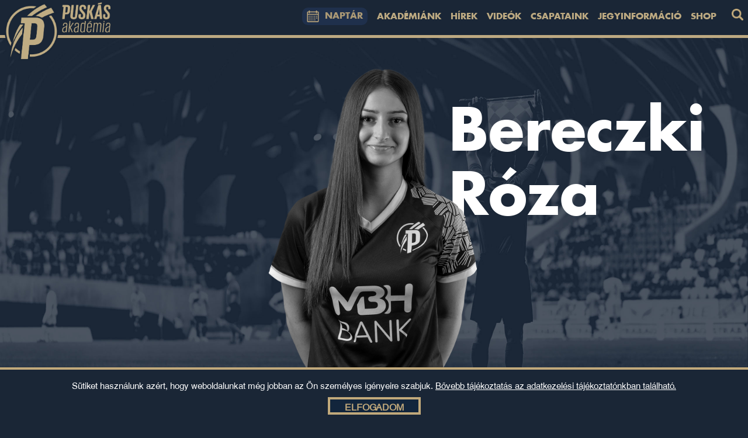

--- FILE ---
content_type: text/html; charset=utf-8
request_url: https://puskasakademia.hu/?20=20&q=player/1428
body_size: 8805
content:
<!--DOCTYPE html PUBLIC "-//W3C//DTD XHTML 1.0 Transitional//EN" "http://www.w3.org/TR/xhtml1/DTD/xhtml1-transitional.dtd">
<html xmlns="http://www.w3.org/1999/xhtml" xml:lang="hu" lang="hu">
<head-->
<!DOCTYPE html>
<html lang="hu">
<head>
	<meta http-equiv="Content-Type" content="text/html; charset=UTF-8" />
	<title>Bereczki  Róza | Puskás Akadémia</title>
	<meta name="title" content="Bereczki  Róza | Puskás Akadémia" />
    <meta content="Bereczki  Róza | Puskás Akadémia" property="og:title">
    <meta content="/images/players/1428.png" property="og:image">
	<meta http-equiv="Content-Language" content="hu" />
	<meta name="verify-v1" content="So1a81xKVjE41xgh+xQyNeeQ9YpVgetthXUanKx5LQI=" >
	<meta name="Description" content="Puskás Akadémia FC hivatalos oldala. Hírek, videók , fotók és még több érdekesség a klubról a weboldalon.">
	<META HTTP-EQUIV="CACHE-CONTROL" CONTENT="NO-CACHE">
	<meta http-equiv="Pragma" content="no-cache" />
	<meta http-equiv="Expires" content="0" />
    <meta name="viewport" content="width=device-width, initial-scale=1">
	<link rel="apple-touch-icon" sizes="180x180" href="/apple-touch-icon.png">
	<link rel="icon" type="image/png" sizes="32x32" href="/favicon-32x32.png">
	<link rel="icon" type="image/png" sizes="16x16" href="/favicon-16x16.png">
	<link rel="manifest" href="/site.webmanifest">
	<meta name="msapplication-TileColor" content="#bca981">
	<meta name="theme-color" content="#1a2636">
    
    	
    
	
	<script type="text/javascript" src="/2020_css/header.min.js?ver=2"></script>
    <script type="text/javascript" src="/2020_css/header.js?ver=2"></script>
	
    
	
	

    





  


    


	
	<style type="text/css">
	#defaultCountdown { width: 198px; height: 45px; padding-top:5px; }
	#defaultCountdown_big { width: 100%; height: 84px; }
	#defaultCountdown_big .countdown-amount {font-size:500%; font-weight:bold;}
	#defaultCountdown_front { width: 578px; height: 84px; }
	#defaultCountdown_front .countdown-amount {font-size:450%; font-weight:bold;}
	</style>

	
        




<link href="/2020_css/mix.min.css?ver=1" rel="stylesheet" type="text/css" />
<link href="/2020_css/style_2023.css?ver=99" rel="stylesheet" type="text/css" />

<link rel="stylesheet" type="text/css" media="screen and (max-device-width: 992px)" href="/2020_css/2020_tablet.css?ver=1" />
<link rel="stylesheet" type="text/css" media="screen and (max-device-width: 576px)" href="/2020_css/2020_mobile.css?ver=1" />
<!-- Facebook Pixel Code -->
<script>
		!function(f,b,e,v,n,t,s)
		{if(f.fbq)return;n=f.fbq=function(){n.callMethod?
		n.callMethod.apply(n,arguments):n.queue.push(arguments)};
		if(!f._fbq)f._fbq=n;n.push=n;n.loaded=!0;n.version='2.0';
		n.queue=[];t=b.createElement(e);t.async=!0;
		t.src=v;s=b.getElementsByTagName(e)[0];
		s.parentNode.insertBefore(t,s)}(window,document,'script',
		'https://connect.facebook.net/en_US/fbevents.js');
		fbq('init', '1266036090759238'); 
		fbq('track', 'PageView');
</script>
<noscript><img height="1" width="1" src="https://www.facebook.com/tr?id=1266036090759238&ev=PageView&noscript=1"/></noscript>
<!-- End Facebook Pixel Code -->  
 

        
 <!-- in application OFF, HIDE -->
<script src="https://cdn.onesignal.com/sdks/web/v16/OneSignalSDK.page.js" defer></script>
<script>
  window.OneSignalDeferred = window.OneSignalDeferred || [];
  OneSignalDeferred.push(function(OneSignal) {
    OneSignal.init({
      appId: "f8d7e96d-7a5d-4b80-88ce-8bb1622c0a82",
    });
  });
</script>
		
	</head>

<body >

<!-- Google tag (gtag.js) -->
<script async src="https://www.googletagmanager.com/gtag/js?id=G-YSW0KXHMPT"></script>
<script>
  window.dataLayer = window.dataLayer || [];
  function gtag(){dataLayer.push(arguments);}
  gtag('js', new Date());

  gtag('config', 'G-YSW0KXHMPT');
</script>
<!-- Google tag (gtag.js) -->
<script async src="https://www.googletagmanager.com/gtag/js?id=AW-11302937582"></script>
<script>
  window.dataLayer = window.dataLayer || [];
  function gtag(){dataLayer.push(arguments);}
  gtag('js', new Date());
  gtag('config', 'AW-11302937582');
</script>

<!-- POPUP -->
<!--div id="id02" class="w3-modal" style="padding-top: 100px;display: block;" >
  	<div class="w3-modal-content bg-trans">
	    <div class="w3-container text-center">
	    	<a href="/?q=news/12783" ><img src="/images/logo/Szezonnyito-popup.jpg" class="cursor" style="width: 500px;max-width: 100%;" /></a>
	    	<img src="/images/logo/play-white-2.png" class="cursor play-szezonnyito" onclick="play_szezonnyito_promo()">
	    	<img src="/images/logo/pause-white-2.png" class="cursor pause-szezonnyito" onclick="play_szezonnyito_promo()">
	    	<img src="/images/logo/x-white.png" class="cursor szezonnyito-x" onclick="szezonnyito_close()">
	    	<audio id="szezonnyito_audio" autoplay loop><source src="/images/audio/Puskas-Akademia-Vitoria-220719-Uristen3.mp3" type="audio/mp3"></audio>
	    </div>
   	</div>
</div>

<div id="id02" class="w3-modal" style="display: block;" onclick="document.getElementById('id02').style.display='none'">
  	<div class="w3-modal-content bg-trans">
	    <div class="w3-container text-center">
	    	<a href="/webshop"><img src="/images/mezakcio-2025-02/Galamelegito-hirdetes-FHD.jpg" class="cursor psk-popup-img" style="max-height: 90vh;max-width: 100%;padding-top: 60px;" /></a>
	    </div>
   	</div>
</div-->
<!-- POPUP VÉGE -->
<!-- BEST FM start -->
<!--div id="balalso-icon" onclick="play_promo()">
	<img src="/images/logo/play_icon_white.png" class="promo-play-icon" style="width: 30px !important;" alt="Promo play icon" />
	<img src="/images/logo/microphone_white.png" class="promo-microphone" style="width: 30px !important;" alt="Promo microphone icon" />
	<img src="/images/logo/mute_white.png" class="promo-microphone-muted" style="width: 30px !important;" alt="Promo microphone-muted icon" />
	<img src="/images/logo/best_fm_logo.png" alt="BEST-FM logó" style="height: 36px !important" />
	<audio id="promo_audio" src="/images/audio/BFM_Puskak_Szuzuki_Kupa_Fo-PROMO-KITELEPULES.mp3"></audio>
	<span>kitelepülés</span>
</div-->
<!-- quickhref start -->
<div id="quickhref">
	<img src="/images/design2020/megafon.png" alt="megafon" />
	<span class="pr-40">Ne maradj le semmiről! </span>
    <span class="lebego-cim"><a href="/?q=archive/0">HÍREK</a></span>
    <span class="lebego-cim"><a href="/?q=news/17634">SZURKOLÓI INFORMÁCIÓK</a></span>
    <span><a href="/webshop">SHOP</a></span>
</div>
<!-- quickhref vége -->
<!-- mobil menu -->
<!-- Sidebar/menu -->
<div id="nav-kereso" class="overlay">
  <a href="javascript:void(0)" class="closebtn t-40 r-20" onclick="closeNav('nav-kereso')">&times;</a>
  <div class="overlay-content">
    <h2>KERESŐ</h2>
    <hr>

      <form method="post" action="/?q=advincedsearch">
            <input type="text" name="asearch" value="" class="kereso-input">
            <input type="image" onclick="this.form.keyword.focus();" src="/images/design2020/nagyito.png" class="button kereso_gomb" value="Keresés" alt="keresés icon">
    </form>

  </div>
</div>
<!-- --->
<nav class="mobile-container" id="mobile-menu" style="overflow: initial;">
  <div class="mobil-container pc-menus">
      <a href="/"><img alt="Puskás Akadémia logó" class="text_logo_mobil_bal pc-menu-logo" src="/images/design2023/pfla-kek-fent.png"></a>
      <!--a href="/?q=psk/nyitolap/hun" rel="canonical"><img alt="PSK logó" class="text_logo_mobil_bal pc-menu-logo" src="/images/design2021/PSK/psk_42.jpg"></a-->
            <img alt="mobil menu" class="text_logo_mobil_jobb" src="/images/design2020/mobil_menu.png" onclick="myFunction_mobilmenu()">
      <img alt="naptár" class="text_logo_mobil_jobb"  onclick="openNavRight()" src="/images/design2020/naptar.png" >
      <img alt="nagyító" class="text_logo_mobil_jobb kereso_mobil" onclick="openNav('nav-kereso')" src="/images/design2020/nagyito.png" >
      <!--a style="position: relative;"  href="/meccsplakat" class="text_logo_mobil_jobb" ><img src="/meccsplakat/szavazz_plecsni.png" alt="Játssz és nyerj!" title="Játssz és nyerj!" style="    width: 60px !important;
    height: 60px !important;
    max-height: 60px !important;
    max-width: 60px !important;
    position: absolute;
    left: -50px;
    top: -9px;
    transform: rotate(-20deg);"></a-->
  </div> 
  <div class="w3-bar-block mobilmenu-block pc-menu-text" id="mobilmenu-block" style="z-index: -1;position: absolute;width: 100vw;height:100vh">      
    <ul class="mobil-menu-ul">
            <li class="mobil-menu-li" onclick="openMobilNav('mobilnav-akademiank')">AKADÉMIÁNK<span class="float-right-mobil-li"></span></li>
      <li class="mobil-menu-li" onclick="openMobilNav('mobilnav-hirek')">HÍREK<span class="float-right-mobil-li"></span></li>
      <li class="mobil-menu-li" onclick="openMobilNav('mobilnav-videok')">VIDEÓK<span class="float-right-mobil-li"></span></li>
      <li class="mobil-menu-li" onclick="openMobilNav('mobilnav-csapataink')">CSAPATAINK<span class="float-right-mobil-li"></span></li>
      <li class="mobil-menu-li" onclick="openMobilNav('mobilnav-jegyinformacio')">JEGYINFORMÁCIÓ<span class="float-right-mobil-li"></span></li>
      <li class="mobil-menu-li"><a href="/webshop">SHOP</a></li>
    </ul>
  </div>
  <div class="w3-bar-block nav-mobil-max nav-tab-menu" id="mobilnav-akademiank">      
    <ul class="mobil-menu-ul scroll-list">
      <li class="mobil-menu-li text-center" onclick="closeMobilNav('mobilnav-akademiank')"><span class="float-left-mobil-li"></span>AKADÉMIÁNK</li>
      <a class="text-decoration-none" href="/?q=static/founderswelcome" rel="canonical"><li class="mobil-menu-li">KÖSZÖNTŐ</li></a>
      <a class="text-decoration-none" href="/?q=static/stab" rel="canonical"><li class="mobil-menu-li">STÁB</li></a>
      <a class="text-decoration-none" href="/?q=static/pancho_arena" rel="canonical"><li class="mobil-menu-li">PANCHO ARÉNA</li></a>
      <a class="text-decoration-none" href="/?q=static/sport-es-konferencia-kozpont" rel="canonical"><li class="mobil-menu-li">PASK</li></a>
      <a class="text-decoration-none" href="http://letenyeyiskola.hu/" rel="noreferrer" target="_blank"><li class="mobil-menu-li">ISKOLA</li></a>
      <a class="text-decoration-none" href="/?q=static/kollegium" rel="canonical"><li class="mobil-menu-li">KOLLÉGIUM</li></a>
      <a class="text-decoration-none" href="/?q=psk/koszonto" rel="canonical"><li class="mobil-menu-li">PSK</li></a>
      <a class="text-decoration-none" href="/?q=docs" rel="canonical"><li class="mobil-menu-li">KIADVÁNYOK</li></a>
      <a class="text-decoration-none" href="/?q=static/letoltheto-dokumentumok" rel="canonical"><li class="mobil-menu-li">DOKUMENTUMOK</li></a>
      <a class="text-decoration-none" href="/?q=static/supporters" rel="canonical"><li class="mobil-menu-li">TÁMOGATÓK</li></a>
      <a class="text-decoration-none" href="/?q=alumni/view" rel="canonical"><li class="mobil-menu-li">ÖREGDIÁK KÖZPONT</li></a>
       
        <a class="text-decoration-none" href="https://www.puskasintezet.hu/2020/index.php" rel="noreferrer" target="_blank"><li class="mobil-menu-li">PUSKÁS INTÉZET</li></a>
            <a class="text-decoration-none" href="/?q=static/realtanoda" rel="canonical"><li class="mobil-menu-li">REALTANODA</li></a>
      <a class="text-decoration-none" href="/?q=pszichologus/login" rel="canonical"><li class="mobil-menu-li">MENTÁLTÉR</li></a>
    </ul>
  </div>
  <div class="w3-bar-block nav-mobil-max nav-tab-menu" id="mobilnav-hirek">      
    <ul class="mobil-menu-ul scroll-list">
      <li class="mobil-menu-li text-center" onclick="closeMobilNav('mobilnav-hirek')"><span class="float-left-mobil-li"></span>HÍREK</li>
      <a class="text-decoration-none" href="/?q=archive/0/nb1" rel="canonical"><li class="mobil-menu-li">NB I</li></a>
      <a class="text-decoration-none" href="/?q=archive/0/nb3" rel="canonical"><li class="mobil-menu-li">NB III</li></a>
      <a class="text-decoration-none" href="/?q=archive/0/utanpotlas" rel="canonical"><li class="mobil-menu-li">AKADÉMIAI CSAPATOK</li></a>
      <a class="text-decoration-none" href="/?q=archive/0/noi_futball" rel="canonical"><li class="mobil-menu-li">NŐI FUTBALL</li></a>
      <a class="text-decoration-none" href="https://www.flickr.com/photos/puskasakademia/albums" rel="noreferrer" target="_blank"><li class="mobil-menu-li">GALÉRIÁK</li></a>
      <a class="text-decoration-none" href="/?q=archive/0/psk_hirek" rel="canonical"><li class="mobil-menu-li">PSK</li></a>
      <a class="text-decoration-none" href="/?q=archive/0/palyan_kivul" rel="canonical"><li class="mobil-menu-li">PÁLYÁN KÍVÜL</li></a>
      <a class="text-decoration-none" href="/?q=archive/0/valogatott" rel="canonical"><li class="mobil-menu-li">VÁLOGATOTT</li></a>
      <a class="text-decoration-none" href="/?q=archive/0/oregdiak" rel="canonical"><li class="mobil-menu-li">ÖREGDIÁK KÖZPONT</li></a>
      <a class="text-decoration-none" href="/?q=archive/0/podcast" rel="canonical"><li class="mobil-menu-li">PODCAST (ÚJ)</li></a>
      <a class="text-decoration-none" href="/?q=archive/0" rel="canonical"><li class="mobil-menu-li">MINDEN HÍR</li></a>
      <a class="text-decoration-none" href="/?q=meccsinfo/korabbi-meccsinfo-qr" rel="canonical"><li class="mobil-menu-li">MECCSINFO QR</li></a>
    </ul>
  </div>
  <div class="w3-bar-block nav-mobil-max nav-tab-menu" id="mobilnav-videok">      
    <ul class="mobil-menu-ul scroll-list">
      <li class="mobil-menu-li text-center" onclick="closeMobilNav('mobilnav-videok')"><span class="float-left-mobil-li"></span>VIDEÓK</li>
      <a class="text-decoration-none" href="/?q=tv&tag=nb1" rel="canonical"><li class="mobil-menu-li">NB I</li></a>
      <a class="text-decoration-none" href="/?q=tv&tag=nb3" rel="canonical"><li class="mobil-menu-li">NB III</li></a>
      <a class="text-decoration-none" href="/?q=tv&tag=akademia" rel="canonical"><li class="mobil-menu-li">AKADÉMIAI CSAPATOK</li></a>
      <a class="text-decoration-none" href="/?q=tv&tag=puskas-magazin" rel="canonical"><li class="mobil-menu-li">PUSKÁS MAGAZIN</li></a>
      <a class="text-decoration-none" href="/?q=tv&tag=podcast" rel="canonical"><li class="mobil-menu-li">PODCAST (ÚJ)</li></a>
      <a class="text-decoration-none" href="/?q=tv&tag=valogatott" rel="canonical"><li class="mobil-menu-li">VÁLOGATOTT</li></a>
      <!--a class="text-decoration-none" href="/?q=tv&tag=psk" rel="canonical"><li class="mobil-menu-li">PSK</li></a-->
      <a class="text-decoration-none" href="/?q=tv" rel="canonical"><li class="mobil-menu-li">MINDEN VIDEÓ</li></a>
    </ul>
  </div>
  <div class="w3-bar-block nav-mobil-max nav-tab-menu" id="mobilnav-csapataink">      
    <ul class="mobil-menu-ul scroll-list">
      <li class="mobil-menu-li text-center" onclick="closeMobilNav('mobilnav-csapataink')"><span class="float-left-mobil-li"></span>CSAPATAINK</li>
      <a class="text-decoration-none" href="/?q=team/pafc" rel="canonical"><li class="mobil-menu-li">PUSKÁS AKADÉMIA FC</li></a>
      <a class="text-decoration-none" href="/?q=team/pafc2" rel="canonical"><li class="mobil-menu-li">PUSKÁS AKADÉMIA FC II</li></a>
      <a class="text-decoration-none" href="/?q=team/pafc-u19" rel="canonical"><li class="mobil-menu-li">PUSKÁS AKADÉMIA U19</li></a>
      <a class="text-decoration-none" href="/?q=team/pafc-u17" rel="canonical"><li class="mobil-menu-li">PUSKÁS AKADÉMIA U17</li></a>
      <a class="text-decoration-none" href="/?q=team/pafc-u16" rel="canonical"><li class="mobil-menu-li">PUSKÁS AKADÉMIA U16</li></a>
      <a class="text-decoration-none" href="/?q=team/pafc-u15" rel="canonical"><li class="mobil-menu-li">PUSKÁS AKADÉMIA U15</li></a>
      <a class="text-decoration-none" href="/?q=team/pafc-u14" rel="canonical"><li class="mobil-menu-li">PUSKÁS AKADÉMIA U14</li></a>
      <a class="text-decoration-none" href="/?q=team/pafc-noi-nb1" rel="canonical"><li class="mobil-menu-li">PUSKÁS AKADÉMIA FC (NŐI NB I)</li></a>
      <a class="text-decoration-none" href="/?q=team/pafc-leany-u19" rel="canonical"><li class="mobil-menu-li">PUSKÁS AKADÉMIA U19 (LEÁNY)</li></a>
      <a class="text-decoration-none" href="/?q=team/pafc-leany-u17" rel="canonical"><li class="mobil-menu-li">PUSKÁS AKADÉMIA U17 (LEÁNY)</li></a>
      <a class="text-decoration-none" href="/?q=team/pafc-leany-u14" rel="canonical"><li class="mobil-menu-li">PUSKÁS AKADÉMIA U15 (LEÁNY)</li></a>
      <a class="text-decoration-none" href="/?q=team/pfla3" rel="canonical"><li class="mobil-menu-li">PUSKÁS AKADÉMIA III</li></a>
    </ul>
  </div>
  <div class="w3-bar-block nav-mobil-max nav-tab-menu" id="mobilnav-jegyinformacio">      
    <ul class="mobil-menu-ul scroll-list">
      <li class="mobil-menu-li text-center" onclick="closeMobilNav('mobilnav-jegyinformacio')"><span class="float-left-mobil-li"></span>JEGYINFORMÁCIÓ</li>
      <a class="text-decoration-none" href="/?q=static/jegyinfo" rel="canonical"><li class="mobil-menu-li">JEGY ÉS BÉRLETINFÓ</li></a>
      <a class="text-decoration-none" href="/?q=static/penztari-nyitvatartas" rel="canonical"><li class="mobil-menu-li">PÉNZTÁRAK</li></a>
      <a class="text-decoration-none" href="/?q=static/sajtoakkreditacio" rel="canonical"><li class="mobil-menu-li">SAJTÓAKKREDITÁCIÓ</li></a>
            <a class="text-decoration-none" href="/?q=static/puskas_akademia_korut" rel="canonical"><li class="mobil-menu-li">PUSKÁS AKADÉMIA-KÖRÚT</li></a>
       
        <a class="text-decoration-none" rel="noreferrer" href="https://www.valvolgyikisvasut.hu/" target="_blank"><li class="mobil-menu-li">VÁL-VÖLGYI KISVASÚT</li></a>
        <a class="text-decoration-none" rel="noreferrer" href="http://www.alcsuti-arboretum.hu/" target="_blank"><li class="mobil-menu-li">ALCSÚTI ARBORÉTUM</li></a>
          </ul>
  </div>
  <div class="w3-bar-block nav-mobil-max nav-tab-menu" id="mobilnav-shop">      
    <ul class="mobil-menu-ul scroll-list">
      <li class="mobil-menu-li text-center" onclick="closeMobilNav('mobilnav-shop')"><span class="float-left-mobil-li"></span>SHOP</li>
      <a class="text-decoration-none" href="/webshop" rel="canonical"><li class="mobil-menu-li">WEBSHOP</li></a>
      <!--a class="text-decoration-none" href="/?q=static/ajandekbolt" rel="canonical"><li class="mobil-menu-li">PAFC SHOP - SZÉKESFEHÉRVÁR</li></a-->
    </ul>
  </div>
</nav>
<!-- mobil menu end -->

<!-- Sidebar/menu -->
<div id="nav-shop" class="overlay">
  <a href="javascript:void(0)" class="closebtn" onclick="closeNav('nav-shop')">&times;</a>
  <div class="overlay-content">
    <h2>SHOP</h2>
    <hr>
    
    <div class="grid-container">
    	<a href="/webshop"><p class="grid-text">WEBSHOP</p></a>
    	<!--a href="/?q=static/ajandekbolt"><p class="grid-text">PAFC SHOP - SZÉKESFEHÉRVÁR</p></a-->
    </div>
  </div>
</div>
<!-- --->
<div id="nav-jegyinformacio" class="overlay">
  <a href="javascript:void(0)" class="closebtn" onclick="closeNav('nav-jegyinformacio')">&times;</a>
  <div class="overlay-content">
    <h2>JEGYINFORMÁCIÓ</h2>
    <hr>
    
    <div class="grid-container">
    	<a href="/?q=static/jegyinfo" rel="canonical"><p class="grid-text">JEGY ÉS BÉRLETINFÓ</p></a>
    	<a href="/?q=static/penztari-nyitvatartas" rel="canonical"><p class="grid-text">PÉNZTÁRAK</p></a>
      <a href="/?q=static/sajtoakkreditacio" rel="canonical"><p class="grid-text">SAJTÓAKKREDITÁCIÓ</p></a>
    	      <a href="/?q=static/puskas_akademia_korut" rel="canonical"><p class="grid-text">PUSKÁS AKADÉMIA-KÖRÚT</p></a>
       
        <a rel="noreferrer" href="https://www.valvolgyikisvasut.hu/" target="_blank"><p class="grid-text">VÁL-VÖLGYI KISVASÚT</p></a>
        <a rel="noreferrer" href="http://www.alcsuti-arboretum.hu/" target="_blank"><p class="grid-text">ALCSÚTI ARBORÉTUM</p></a>
          </div>
  </div>
</div>
<!-- --->
<div id="nav-csapataink" class="overlay">
  <a href="javascript:void(0)" class="closebtn" onclick="closeNav('nav-csapataink')">&times;</a>
  <div class="overlay-content">
    <h2>CSAPATAINK</h2>
    <hr>
    
    <div class="grid-container">
    	<a href="/?q=team/pafc" rel="canonical"><p class="grid-text">PUSKÁS AKADÉMIA FC</p></a>
    	<a href="/?q=team/pafc2" rel="canonical"><p class="grid-text">PUSKÁS AKADÉMIA FC II</p></a>
    	<a href="/?q=team/pafc-u19" rel="canonical"><p class="grid-text">PUSKÁS AKADÉMIA U19</p></a>
    	<a href="/?q=team/pafc-u17" rel="canonical"><p class="grid-text">PUSKÁS AKADÉMIA U17</p></a>
    	<a href="/?q=team/pafc-u16" rel="canonical"><p class="grid-text">PUSKÁS AKADÉMIA U16</p></a>
    	<a href="/?q=team/pafc-u15" rel="canonical"><p class="grid-text">PUSKÁS AKADÉMIA U15</p></a>
    	<a href="/?q=team/pafc-u14" rel="canonical"><p class="grid-text">PUSKÁS AKADÉMIA U14</p></a>
    	<a href="/?q=team/pafc-noi-nb1" rel="canonical"><p class="grid-text">PUSKÁS AKADÉMIA FC (NŐI NB I)</p></a>
    	<a href="/?q=team/pafc-leany-u19" rel="canonical"><p class="grid-text">PUSKÁS AKADÉMIA U19 (LEÁNY)</p></a>
    	<a href="/?q=team/pafc-leany-u17" rel="canonical"><p class="grid-text">PUSKÁS AKADÉMIA U17 (LEÁNY)</p></a>
    	<a href="/?q=team/pafc-leany-u14" rel="canonical"><p class="grid-text">PUSKÁS AKADÉMIA U15 (LEÁNY)</p></a>
    	<!--a href="/?q=team/felcsut-se-u13" rel="canonical"><p class="grid-text">FELCSÚT SE U13</p></a>
    	<a href="/?q=team/felcsut-se-u12" rel="canonical"><p class="grid-text">FELCSÚT SE U12</p></a-->
    	<a href="/?q=team/pfla3" rel="canonical"><p class="grid-text">PUSKÁS AKADÉMIA III</p></a>
    </div>
  </div>
</div>
<!-- --->
<div id="nav-videok" class="overlay">
  <a href="javascript:void(0)" class="closebtn" onclick="closeNav('nav-videok')">&times;</a>
  <div class="overlay-content">
    <h2>VIDEÓK</h2>
    <hr>
    
    <div class="grid-container">
    	<a href="/?q=tv&tag=nb1" rel="canonical"><p class="grid-text">NB I</p></a>
    	<a href="/?q=tv&tag=nb3" rel="canonical"><p class="grid-text">NB III</p></a>
    	<a href="/?q=tv&tag=akademia" rel="canonical"><p class="grid-text">AKADÉMIAI CSAPATOK</p></a>
    	<a href="/?q=tv&tag=puskas-magazin" rel="canonical"><p class="grid-text">PUSKÁS MAGAZIN</p></a>
      <a href="/?q=tv&tag=podcast" rel="canonical"><p class="grid-text">PODCAST (ÚJ)</p></a>
    	<a href="/?q=tv&tag=valogatott" rel="canonical"><p class="grid-text">VÁLOGATOTT</p></a>
    	<!--a href="/?q=tv&tag=psk" rel="canonical"><p class="grid-text">PSK</p></a-->
      <a href="/?q=tv" rel="canonical"><p class="grid-text">MINDEN VIDEÓ</p></a>
    </div>
  </div>
</div>
<!-- --->
<div id="nav-hirek" class="overlay">
  <a href="javascript:void(0)" class="closebtn" onclick="closeNav('nav-hirek')">&times;</a>
  <div class="overlay-content">
    <h2>HÍREK</h2>
    <hr>
    
    <div class="grid-container">
    	<a href="/?q=archive/0/nb1" rel="canonical"><p class="grid-text">NB I</p></a>
    	<a href="/?q=archive/0/nb3" rel="canonical"><p class="grid-text">NB III</p></a>
    	<a href="/?q=archive/0/utanpotlas" rel="canonical"><p class="grid-text">AKADÉMIAI CSAPATOK</p></a>
    	<a href="/?q=archive/0/noi_futball" rel="canonical"><p class="grid-text">NŐI FUTBALL</p></a>
    	<a href="https://www.flickr.com/photos/puskasakademia/albums" target="_blank"><p class="grid-text">GALÉRIÁK</p></a>
    	<a href="/?q=archive/0/psk_hirek" rel="canonical"><p class="grid-text">PSK</p></a>
    	<a href="/?q=archive/0/palyan_kivul" rel="canonical"><p class="grid-text">PÁLYÁN KÍVÜL</p></a>
    	<a href="/?q=archive/0/valogatott" rel="canonical"><p class="grid-text">VÁLOGATOTT</p></a>
    	<a href="/?q=archive/0/oregdiak" rel="canonical"><p class="grid-text">ÖREGDIÁK KÖZPONT</p></a>
      <a href="/?q=archive/0/podcast" rel="canonical"><p class="grid-text">PODCAST (ÚJ)</p></a>
      <a href="/?q=archive/0" rel="canonical"><p class="grid-text">MINDEN HÍR</p></a>
      <a href="/?q=meccsinfo/korabbi-meccsinfo-qr" rel="canonical"><p class="grid-text">MECCSINFO QR</p></a>
    </div>
  </div>
</div>
<!-- --->
<div id="nav-akademiank" class="overlay">
  <a href="javascript:void(0)" class="closebtn" onclick="closeNav('nav-akademiank')">&times;</a>
  <div class="overlay-content">
    <h2>AKADÉMIÁNK</h2>
    <hr>
    
    <div class="grid-container">
    	<a href="/?q=static/founderswelcome" rel="canonical"><p class="grid-text">KÖSZÖNTŐ</p></a>
      <a href="/?q=static/stab" rel="canonical"><p class="grid-text">STÁB</p></a>
    	<a href="/?q=static/pancho_arena" rel="canonical"><p class="grid-text">PANCHO ARÉNA</p></a>
    	<a href="/?q=static/sport-es-konferencia-kozpont" rel="canonical"><p class="grid-text">PASK</p></a>
      <a href="/?q=static/kollegium" rel="canonical"><p class="grid-text">KOLLÉGIUM</p></a>
    	<a href="http://letenyeyiskola.hu/" target="_blank"><p class="grid-text">ISKOLA</p></a>
      <a href="/?q=alumni/view" rel="canonical"><p class="grid-text">ÖREGDIÁK KÖZPONT</p></a>
       
        <a href="https://www.puskasintezet.hu/2020/index.php" target="_blank"><p class="grid-text">PUSKÁS INTÉZET</p></a>
          	<!--a href="/?q=psk/koszonto"><p class="grid-text">PSK</p></a-->
    	<a href="/?q=docs" rel="canonical"><p class="grid-text">KIADVÁNYOK</p></a>
    	<a href="/?q=static/letoltheto-dokumentumok" rel="canonical"><p class="grid-text">DOKUMENTUMOK</p></a>
    	<a href="/?q=static/supporters" rel="canonical"><p class="grid-text">TÁMOGATÓK</p></a>
      <a href="/?q=static/realtanoda" rel="canonical"><p class="grid-text">REALTANODA</p></a>
      <a href="/?q=pszichologus/login" rel="canonical"><p class="grid-text">MENTÁLTÉR</p></a>
    </div>
  </div>
</div>

<div class="w3-bar w3-black" id="pc-menu" style="overflow: initial;">
  <!-- szponzorcsik -->
  
	<div class="nav-container">
	  <a href="/" class="w3-bar-item w3-button f-l"><img alt="Puskás Akadémia logó" class="text_logo logo-navbar-over" src="/images/design2023/pfla-kek-fent.png"></a>
    <!--a href="/?q=psk/nyitolap/hun" class="w3-bar-item w3-button f-l"><img alt="PSK logó" class="text_logo" style="max-height: 45px;" src="/images/design2021/PSK/psk_42.jpg"></a-->
        <a class="w3-bar-item w3-button f-r mt-5"><form method="post" action="/?q=advincedsearch"><input type="image" onclick="this.form.keyword.focus();" src="/images/design2020/nagyito.png" class="button kereso_gomb pl-10" value="Keresés" alt="keresés icon"></form></a>
	  <a class="w3-bar-item w3-button f-r" href="/webshop">Shop</a>
	  <a class="w3-bar-item w3-button f-r" onclick="openNav('nav-jegyinformacio')">Jegyinformáció</a>
	  <a class="w3-bar-item w3-button f-r" onclick="openNav('nav-csapataink')">Csapataink</a>
	  <a class="w3-bar-item w3-button f-r" onclick="openNav('nav-videok')">Videók</a>
	  <a class="w3-bar-item w3-button f-r" onclick="openNav('nav-hirek')">Hírek</a>
	  <a class="w3-bar-item w3-button f-r" onclick="openNav('nav-akademiank')">Akadémiánk</a>
    	  <a class="w3-bar-item w3-button f-r" onclick="openNavRight()" id="esemeny_naptar_uj"><img alt="naptár" class="text_logo menu-naptar-img" src="/images/design2020/naptar.png">NAPTÁR</a>
    <!--a class="w3-bar-item w3-button f-r" style="
    position: relative;
    overflow: visible;
" href="/meccsplakat"><img src="/meccsplakat/szavazz_plecsni.png" alt="Játssz és nyerj!" title="Játssz és nyerj!" style="
    width: 80px !important;
    max-width: 80px !important;
    height: 80px !important;
    max-height: 80px !important;
    position: absolute;
    left: -500%;
    top: -100%;
    transform: rotate(-20deg);
"></a-->
	</div>
</div>
<!-------------------------------------- tpl start ---------------------------------------------------->



<!-- Overlay effect when opening sidebar on small screens -->
<div class="w3-overlay w3-hide-large mutato" onclick="w3_close()" title="close side menu" id="myOverlay"></div>

<!-- !PAGE CONTENT! -->
<div class="w3-main">
	            
            <div id="content" class="   mt-0 ">

            	
                
                   	 <link rel="stylesheet" href="/2020_css/swiper-bundle.min.css">

<!-- Required Core Stylesheet -->
<link rel="stylesheet" type="text/css" href="/2020_css/slick.css"/>
<style>




.content{background:#f4f4f6}

img{max-width:100%}



html {
  scroll-behavior: smooth;
}




</style>


<div style="/* background:url('/images/design2020/player/dot-grid.png') */">
    <div class="player_doboz">
        <div class="content-cont player_content_fokep">
                    <span class="player_firstname_doltnev ">Bereczki </span>
            <span class="player_lastname_doltnev ">Róza</span>
                                <img alt="Bereczki  Róza" class="playerImage"  src="/images/players/1428.png"  style="width:400px;max-width:100%">
        </div>
    </div>
</div>
<div class="player_menu">
    <div class="content-cont" style="display: grid;grid-template-columns: 25% 25% 25% 25%;justify-items: center;align-items: center;padding:0px">
                <a href="#adatlap">ADATLAP</a>
        <a href="#videok">VIDEÓK</a>
        <a href="#aktualis">HÍREK</a>
    </div>
</div>

<div class="content-cont" id="statisztika">
      <div class="tabs" id="adatlap">
      <input type="radio" name="tabs" id="tabone" checked="checked">
      <label for="tabone">ADATLAP</label>
      <div class="tab">
        <h1 class="player-keresztnev">Bereczki  Róza</h1>
        <p class="player-szuletesnap mt-10"></p>
        <p class="player-szuletesnap"></p>
        <p style="font-size:18px;"></p>
      </div>
      
          </div>
    <!-- Legfrissebb videók start -->
     
  
    <!-- Legfrissebb videók start -->
                
        <div style="padding:15px"></div>

</div>

<!-- Swiper -->
<div class="swiper-container swiper-playerek">
    <div class="swiper-wrapper">
     
    </div>
    <!-- Add Pagination -->
    <div class="swiper-pagination"></div>
    <!-- Add Arrows -->
    <div class="swiper-button-next"></div>
    <div class="swiper-button-prev"></div>
</div>



<script type="module">
 var swiper = new Swiper('.swiper-playerek', {
      slidesPerView: 2,
      spaceBetween: 30,
      centeredSlides: true,
      preventClicks: false,
      preventClicksPropagation: false,
      pagination: {
        el: '.swiper-pagination',
        clickable: true,
        type: 'progressbar',
      },
      breakpoints: {
        // when window width is >= 640px
        640: {
          slidesPerView: 4,
          spaceBetween: 30
        }
      },
      initialSlide: 0,
      /*autoplay: {
        delay: 5000,
      },*/
      navigation: {
        nextEl: '.swiper-button-next',
        prevEl: '.swiper-button-prev',
      },
    });

 var swiper = new Swiper('.swiper-galery', {
      navigation: {
        nextEl: '.swiper-button-next',
        prevEl: '.swiper-button-prev',
      },
      loop: true,
    });
</script>
<script>
$('.slider-player').mouseover(function() {
   $("#slider-player-kep-"+this.id).css("filter","blur(2px)");
   $("#adatlap-"+this.id).css("display","block");
   $("#bolt-"+this.id).css("display","block");
});
$('.slider-player').mouseleave(function() {
   $("#slider-player-kep-"+this.id).css("filter","grayscale(100%");
   $("#adatlap-"+this.id).css("display","none");
   $("#bolt-"+this.id).css("display","none");
   //$(".swiper-slide-active img").css("filter","grayscale(0%");
});

</script>

                                     </div>
                                 <!-- in application OFF, HIDE -->
                
                <!-- Önpromó videó start -->
<!--div class="desktopon"><a href="https://puskasakademia.hu/?q=psk/nyitolap/hun"><img src="/images/psk/2025/psk-banner-2025-desktop.jpg" style="max-width:100%"></a></div>
<div class="mobilon"><a href="https://puskasakademia.hu/?q=psk/nyitolap/hun"><img src="/images/psk/2025/psk-banner-2025-mobil.jpg" style="max-width:100%"></a></div-->

<div class="onpromo-container-fluid" > 
  <div class="onpromo-container content-cont">
    <div class="grid-2 onpromo-grid">
      <div class="onpromo-div-left">
        <p class="onpromo-title"><img src="/images/design2023/puskas_arany_szlogen_fekvo.png" alt="EGY SZÍV." class="onpromo-img" /></p>
        <p class="onpromo-alcim">PUSKÁS AKADÉMIA MINDEN PLATFORMON</p>
        <p class="onpromo-focim">CSATLAKOZZ!</p>
      </div>
      <div class="onpromo-div-right">
        <video width="100%" height="100%" poster="/images/design2023/egy_sziv_1000x300.jpg" muted playsinline loop autoplay>
          <source src="https://admin.pfla.hu/images/videos/egy-sziv.mp4" type="video/mp4">
        </video>
      </div>
    </div>
  </div>
</div>
<div class="onpromo-modal">
  <div class="onpromo-modal-content">
    <div class="onpromo-modal-close">
      <span class="onpromo-modal-close-button">&times;</span>
      <p><img src="/images/design2023/puskas_arany_szlogen_fekvo.png" alt="EGY SZÍV." class="onpromo-img"></p>
    </div>
    <div class="onpromo-modal-video"></div>
  </div>
</div>
<!-- Önpromó videó vége -->
<!-- Meccsinfo -->

<div class="meccsinfo-container">
    <div class="container">
        <div class="content-cont" style="display: flex;">
            <div class="meccsinfo-row-1">
                <div class="meccsinfo-row">
                    <p class="meccsinfo-csapatok-desktop">PUSKÁS <img src="/images/design2020/ellenfelek/1753947066_2025-07-31.png" alt="Hazai csapat logo" class="meccsinfo-logo" loading="lazy"> VS <img src="/images/design2020/ellenfelek/1692022083_2023-08-14.png" alt="Hazai csapat logo" class="meccsinfo-logo" loading="lazy"> Paks</p>
                    <p class="meccsinfo-csapatok-mobil"><img src="/images/design2020/ellenfelek/1753947066_2025-07-31.png" alt="Hazai csapat logo" class="meccsinfo-logo" loading="lazy"> VS <img src="/images/design2020/ellenfelek/1692022083_2023-08-14.png" alt="Hazai csapat logo" class="meccsinfo-logo" loading="lazy"></p>
                </div>
                <div class="meccsinfo-tomb">
                    <p class="meccsinfo-datumok">január 24. | 19:45 | Pancho Aréna</p>
                </div>
            </div>
            <a class="meccsinfo-href-doboz" href="/?q=news/17634">
                <span class="meccsinfo-span">SZURKOLÓI INFORMÁCIÓK</span>
            </a>  
        </div>
    </div>
</div>


<!-- Meccsinfo vége -->

<!-- Bottom menu start -->
<div class="bg-bottom-menu-slider">
    <div class="container">
        <div class="content-cont bottom-menu"> 
        <div style="text-align:center;padding-bottom:20px;">
        <a href="/"><img alt="Puskás Akadémia logó" src="/images/design2020/logo_pfla_uj.png" style="padding-top:15px; max-height:65px;"/></a>
		</div>
        <div class="footer_menu_bal">
		<ul class="footer_menu_bal_ul">
        	<li><a href="/?q=static/contact">kapcsolat</a></li>
            <li><a href="/?q=static/sajtoakkreditacio">sajtóakkreditáció</a></li>
            <li><a href="/?q=static/klubkartya">klubkártya</a></li>
            <li><a href="/?q=static/kezdorugas">kezdőrúgás</a></li>
            <!--li><a href="/?q=menetrend/sum">szurkolói menetrend</a></li-->
            <li><a href="/?q=static/puskas_akademia_korut">puskás akadémia-körút</a></li>
        </ul>
       	</div>
        <div class="footer_elvalaszto_vonal" style="border: 3px solid #ab9975; border-radius: 25px; float: left;
    height: 150px;margin-top: 20px;"></div>
        <div class="footer_menu_jobb">
        <ul class="footer_menu_jobb_ul">
            <!--li><a href="/?q=press">sajtófigyelés</a></li-->
            <li><a href="/?q=docs">kiadványaink</a></li>
            <li><a href="/?q=static/letoltheto-dokumentumok">letölthető dokumentumok</a></li>
            <li><a href="/?q=static/supporters">támogatóink</a></li>
            <li><a href="/?q=static/stab">stáb</a></li>
            <li><a href="/downloads/dokumentumok/Adatkezeles_tajekoztato_Puskas_Akademia_weboldal_2022.pdf" target="_blank">ADATVÉDELEM</a></li>
        </ul>
        </div>
        <table width="100%" class="footer_table">
            <tr>
                <td width="49.9%" >
                    <ul class="footer_menu_bal_ul table_footer_menu_bal_ul">
                        <li><a href="/?q=static/contact">kapcsolat</a></li>
                        <li><a href="/?q=static/sajtoakkreditacio">sajtóakkreditáció</a></li>
                        <li><a href="/?q=static/klubkartya">klubkártya</a></li>
                        <li><a href="/?q=static/kezdorugas">kezdőrúgás</a></li>
                        <!--li><a href="/?q=menetrend/sum">szurkolói menetrend</a></li-->
                        <li><a href="/?q=static/puskas_akademia_korut">puskás akadémia-körút</a></li>
                    </ul>
                </td>
                <td style="border: 1px solid #bda981;border-radius: 20px;background-color: #bda981;"></td>
                <td width="49.9%" style="padding-top: 15px;">
                    <ul class="footer_menu_jobb_ul tabla_footer_menu_jobb_ul">
                        <!--li><a href="/?q=press">sajtófigyelés</a></li-->
                        <li><a href="/?q=docs">kiadványaink</a></li>
                        <li><a href="/?q=static/letoltheto-dokumentumok">letölthető dokumentumok</a></li>
                        <li><a href="/?q=static/supporters">támogatóink</a></li>
                        <li><a href="/?q=static/stab">stáb</a></li>
                        <li><a href="/downloads/dokumentumok/Adatkezeles_tajekoztato_Puskas_Akademia_weboldal_2022.pdf" target="_blank">ADATVÉDELEM</a></li>
                    </ul>
                </td>
            </tr>
        </table>
        <div style="clear:both"></div>
        </div>
	</div>
</div>
<!-- Bottom menu end 
width:50%; float:left;

width:49%; float:left;
-->

                
                 <!-- in application OFF, HIDE -->
                
            </div>
         
</div>
	</div>
 <!-- in application OFF, HIDE -->
<div class="sidenav_right" id="rightSidenav">
    <a href="javascript:void(0)" class="closebtn f-l ml-5" onclick="closeNavRight()">X</a>
    <div class="tiszito"></div>
        <div class="right_content">

<div class="content-right">
<div class="lead" style="text-align:left;">
                <div class="cim_header">
                    
                    <div class="cim" style="padding-top:0px;"><h4 class="module_title">Események</h4></div>
                </div>
                </div>
                    <div style="clear:both;"></div>
                    <div class="lead" style="text-align:left;">
                    <div id="calendar_query">
                    
                    </div>
                    <div id="week_count" style="display:none;">0</div>
                    <div id="ma_ma" style="display:none;"></div>
                    </div>
                    

<script type="text/javascript">


    
    $.post("/2020_side_calendar_query.php",{cw:"0"}, function(data){
        $('#calendar_query').html(data);
    });
    
    

//});
</script>

</div>



        <div class="content-right">
            <div class="lead" style="text-align:left;">
            <div class="cim_header">
                <div class="cim"><h4 class="module_title">Legfrissebb eredmények</h4></div>
            </div>
            </div>
            <div class="lead" >

                <div class="game-results">
                                <dl>
                    <dt onclick="window.open('2020_eredmenyek.php?id=6983','6983_new','width=650,height=700,scrollbars=1')" style="cursor:pointer">
                                                                        Puskás Akadémia FC - DVTK
                                                                        &nbsp;2–1
                    </dt>
                </dl>
                                <dl>
                    <dt onclick="window.open('2020_eredmenyek.php?id=6982','6982_new','width=650,height=700,scrollbars=1')" style="cursor:pointer">
                                                                        Puskás Akadémia FC - Ferencvárosi TC
                                                                        &nbsp;1–2
                    </dt>
                </dl>
                                <dl>
                    <dt onclick="window.open('2020_eredmenyek.php?id=6970','6970_new','width=650,height=700,scrollbars=1')" style="cursor:pointer">
                                                                        Puskás Akadémia FC - Kisvárda Master Good
                                                                        &nbsp;2–0
                    </dt>
                </dl>
                                <dl>
                    <dt onclick="window.open('2020_eredmenyek.php?id=6972','6972_new','width=650,height=700,scrollbars=1')" style="cursor:pointer">
                                                Gyirmót–Puskás Akadémia FC II
                                                &nbsp;2–3
                    </dt>
                </dl>
                                <dl>
                    <dt onclick="window.open('2020_eredmenyek.php?id=6973','6973_new','width=650,height=700,scrollbars=1')" style="cursor:pointer">
                                                                        Vasas Kubala Akadémia - Puskás Akadémia U14 
                                                                        &nbsp;1–1
                    </dt>
                </dl>
                                <dl>
                    <dt onclick="window.open('2020_eredmenyek.php?id=6974','6974_new','width=650,height=700,scrollbars=1')" style="cursor:pointer">
                                                                        PMFC - Puskás Akadémia U19 (leány)
                                                                        &nbsp;0–8
                    </dt>
                </dl>
                                <dl>
                    <dt onclick="window.open('2020_eredmenyek.php?id=6975','6975_new','width=650,height=700,scrollbars=1')" style="cursor:pointer">
                                                                        UTE - Puskás Akadémia U19
                                                                        &nbsp;1–2
                    </dt>
                </dl>
                                <dl>
                    <dt onclick="window.open('2020_eredmenyek.php?id=6976','6976_new','width=650,height=700,scrollbars=1')" style="cursor:pointer">
                                                                        Vasas Kubala Akadémia - Puskás Akadémia U17
                                                                        &nbsp;1–1
                    </dt>
                </dl>
                                <dl>
                    <dt onclick="window.open('2020_eredmenyek.php?id=6977','6977_new','width=650,height=700,scrollbars=1')" style="cursor:pointer">
                                                Nyíregyháza Spartacus FC–Puskás Akadémia U16 Magyar Kupa
                                                &nbsp;1–4
                    </dt>
                </dl>
                                <dl>
                    <dt onclick="window.open('2020_eredmenyek.php?id=6978','6978_new','width=650,height=700,scrollbars=1')" style="cursor:pointer">
                                                Vasas Kubala Akadémia–Puskás Akadémia
                                                &nbsp;1–4
                    </dt>
                </dl>
                                </div>
        </div>
        
    </div>

</div>

</div>
<div class="clr"></div>

<!------------------------------------------------------------- tpl end ------------------------------------------>



<script type="text/javascript" src="/2020_css/footer.min.js?ver=1"></script>


<script type="text/javascript" src="/2020_css/footer.js?ver=18"></script>

<script src="https://www.google.com/recaptcha/api.js?v=2" async defer></script>

<script type="text/javascript">
  var onloadCallback = function() {
    
  };
</script>

<script src="https://www.google.com/recaptcha/api.js?onload=onloadCallback&render=explicit"
    async defer>
</script>


<div id="cookie_directive_container" class="container d-none" style="padding-left: 0px;">
    <nav class="navbar navbar-default navbar-fixed-bottom cookie-doboz">
        <div class="content-cont">
			<p class="text-muted credit cookie-text">Sütiket használunk azért, hogy weboldalunkat még jobban az Ön személyes igényeire szabjuk. <a href="/downloads/dokumentumok/Adatkezeles_tajekoztato_Puskas_Akademia_weboldal_2022.pdf" target="_blank" class="cookie-text-2">Bővebb tájékoztatás az adatkezelési tájékoztatónkban található.</a></p>
			<div class="navbar-inner navbar-content-center p-10" id="cookie_accept">
				<div class="coocie_close">
					<a href="#" class="btn-primary pull-right l-h" id="coocie_close">Elfogadom</a>
				</div>
			</div>
		</div>
    </nav>
</div>
</body>
</html>

--- FILE ---
content_type: text/html
request_url: https://puskasakademia.hu/2020_side_calendar_query.php
body_size: 835
content:
<div style="margin:0 auto;"><div style="margin-bottom:5px; background-color:#bda981;"><div style="line-height:38px; margin-left:10px; font-size:1rem;  color:#1b3657; float:left; text-align:center; text-transform:uppercase; font-family: Helvetica Regular; font-weight:bold;">2026 Január</div><div id="next_week" style="float:right; cursor:pointer;"><img src="/images/design2020/Jobbra.png" class="calendar_next"></div><div id="prev_week" style="float:right; cursor:pointer;"><img src="/images/design2020/Balra.png" class="calendar_back"></div><div class="clrfix"></div></div><div class="month_table"><div class="month_day">H</div><div class="month_day">K</div><div class="month_day">Sz</div><div class="month_day">Cs</div><div class="month_day">P</div><div class="month_day">Sz</div><div class="month_day" style="color:red;">V</div><div class="clrfix"></div><div class="month_day"></div><div class="month_day"></div><div class="month_day"></div><div class="month_day  " style="" id="2026-01-01">1</div><div class="month_day  " style="" id="2026-01-02">2</div><div class="month_day  " style="" id="2026-01-03">3</div><div class="month_day red " style="" id="2026-01-04">4</div><div class="clrfix"></div><div class="month_day  " style="" id="2026-01-05">5</div><div class="month_day  " style="" id="2026-01-06">6</div><div class="month_day  " style="" id="2026-01-07">7</div><div class="month_day  " style="" id="2026-01-08">8</div><div class="month_day  " style="" id="2026-01-09">9</div><div class="month_day  " style="" id="2026-01-10">10</div><div class="month_day red " style="" id="2026-01-11">11</div><div class="clrfix"></div><div class="month_day  " style="" id="2026-01-12">12</div><div class="month_day  " style="" id="2026-01-13">13</div><div class="month_day  " style="" id="2026-01-14">14</div><div class="month_day  " style="" id="2026-01-15">15</div><div class="month_day  " style="" id="2026-01-16">16</div><div class="month_day  " style="" id="2026-01-17">17</div><div class="month_day red " style="" id="2026-01-18">18</div><div class="clrfix"></div><div class="month_day  " style="" id="2026-01-19">19</div><div class="month_day  " style="" id="2026-01-20">20</div><div class="month_day  " style="background-color:#FF931E; cursor:pointer;" id="2026-01-21">21</div><div class="month_day  " style="" id="2026-01-22">22</div><div class="month_day  " style="" id="2026-01-23">23</div><div class="month_day  van_esemeny" style="background-color:#2561a3; cursor:pointer;" id="2026-01-24">24</div><div class="month_day red " style="" id="2026-01-25">25</div><div class="clrfix"></div><div class="month_day  " style="" id="2026-01-26">26</div><div class="month_day  " style="" id="2026-01-27">27</div><div class="month_day  " style="" id="2026-01-28">28</div><div class="month_day  " style="" id="2026-01-29">29</div><div class="month_day  " style="" id="2026-01-30">30</div><div class="month_day  van_esemeny" style="background-color:#2561a3; cursor:pointer;" id="2026-01-31">31</div><div class="month_day"></div><div class="clrfix"></div></div></div><div style="margin-top:10px;"><div style="font-size:1.1em;"><table class="day_events"><tr><td><font>Erre a napra nincs esemény!</font></td></tr></div><div class="clrfix"></div></div><script type="text/javascript">$("div[class*='latszik_']").on({
	mouseenter: function() {
$( this ).children('div').css( 'display','block' );
}, mouseleave: function() {
$( this ).children('div').css(  'display','none'  );
}
	});
		jQuery('#next_week').click(function(){
		$.post('/2020_side_calendar_query.php',{cw:(Number($('#week_count').html())+1)*1, ma_ma:$('#ma_ma').html()}, function(data){
			$('#calendar_query').html(data);
			$('#week_count').html(Number($('#week_count').html())+1);
		});
	});
	$('#prev_week').click(function(){
		$.post('/2020_side_calendar_query.php',{cw:(Number($('#week_count').html())-1)*1, ma_ma:$('#ma_ma').html()}, function(data){
			$('#calendar_query').html(data);
			$('#week_count').html(Number($('#week_count').html())-1);
		});
	});
	$('.van_esemeny').click(function(){
		var ma_ma = $(this).attr('id');
		$.post('/2020_side_calendar_query.php',{cw:(Number($('#week_count').html())), ma_ma:ma_ma}, function(data){
			$('#calendar_query').html(data);
			$('#ma_ma').html(ma_ma);
		});
	});
</script>

--- FILE ---
content_type: text/css
request_url: https://puskasakademia.hu/2020_css/2020_mobile.css?ver=1
body_size: 1419
content:
	.bottom-menu div{
		width:100% !important;
		text-align:center;
	}
	.bottom-menu div:nth-child(3){display:none;}
	.friss_hirek_flags li{width:100% !important;padding:0px;}
	.bg-main-slider .unslider a.unslider-arrow.next, .bg-main-slider .unslider a.unslider-arrow.prev{top:138px !important; left:221px;}
	.head-menu .kereso{margin-right:70px;}
	.bg-video-slider .ms-slide-bgcont{width:100% !important;}
	.bg-video-slider .ms-slide-layers{width:100% !important; height:100% !important;}
	#mainVideoSlider .ms-caption{padding:0px 0px  20px 0px !important}
	
	.videos-readmore{right:150px;}
	.bg-video-slider .ms-nav-prev{right:116px !important;}
	.bg-video-slider .ms-nav-next{right:82px !important;}
	.ms-skin-default .ms-slide .ms-slide-vpbtn, .ms-skin-default .ms-video-btn{right:50%;}
	.bg-video-slider .ms-slide .ms-slide-video{width:100% !important;}
	
	.kibomlo_left, .kibomlo_right{
		display:none;	
	}
	.kibomlo_left_small, .kibomlo_right_small{
		display:block;	
	}
	#rightwp, #leftwp{
		width:50px;	
	}
	/*.post{padding:0px 10px 15px 10px;}*/
	.post{padding: 0px;}
	
	.banner-fullwidth{display:none;}
	.sor3 > a > img, .sor3 > img{height: 60x !important; max-height: 60px !important;}
	.sor1 > a > img, .sor1 > img{height: 60px !important; max-height: 60px !important;}
	
	@media only screen and (max-width: 365px) {
		.bg-main-slider .unslider a.unslider-arrow.next, .bg-main-slider .unslider a.unslider-arrow.prev{top:148px !important; left:221px;}
		.head-menu .kereso{margin-right:60px;}
		.videos-readmore .slider_readmore a{font-size:14px;}
		.module_title{font-size:30px; text-align:left;}
		.kibomlo_left, .kibomlo_right{
			display:none;	
		}
		.my-slider-caption{width:81%;padding:0 40px 10px 40px !important;}
		.slider_lead{display:none;}
		/*.slider_olvasom{display:inline-block;}*/
		.slider_title{font-size:20px;}
		.bg-video-slider .ms-nav-prev{top:188px !important;}
		.bg-video-slider .ms-nav-next{top:188px !important;}
	}
	/*.content-cont{
		width:95%;	
	}
	.logo{
		width:60%;	
	}
	.social, .kereso{
		width: 45%;
		padding-top:12px;
	}
	.social, .kovess{
		display:none;	
	}
	.social-bottom, .kovess-bottom{
		display:inline-block;
		float:right;	
	}
	.kereso{
		margin-right:0px;	
	}
	.page_logo img{
		max-width: 200px;
	}
	.head-cont .content-cont{
		width: 100%;	
	}
	.social img{
		width:25px;
	}
	#asearch{
		width:50px;	
	}
	.meccs{
		display:none;	
	}
	.mobile-menu{
		display:block;
	}
	.menu_tree{
		diplay:none !important;	
		height:0px;
		visibility:hidden;
	}
#leftwp{
	width:10%;
}
#rightwp{
	width:10%;
}
#content{
	width:80%;
}
.mainMenu .dropdown{
	padding:0px;
	margin:0px;
	position:inhereit;
	width:100%;
	line-height:30px;
	height:40px;
	display:block;
}
.mainMenu .dropdown span, .dropdown a{
	font-size:12pt;
	line-height:30px;
}
.unslider a.unslider-arrow.next{
	right:10px;	
}
.unslider a.unslider-arrow.prev{
	left:10px;	
}
.kiemelt-slider{
	height:250px;	
}
.unslider-arrow{
	top:70px;	
}
.slider_title, .gallery_title{
	line-height: 20px;
    font-size: 20px;	
}	
.slider_lead{
	font-size:10pt;	
}
.ui-tabs .ui-tabs-nav{
	margin:0px;	
	padding:0px;
}
.ui-tabs .ui-tabs-nav li{
	width:80px;	
}
.kozelgo_esemeny{
	width:90%;	
}
.tab_slide{
	width:90%;	
}
.tab_slide a{
	font-size:12px;	
}
.module_title{
	font-size:25px;	
}
.footer-text{
	font-size:25px;	
}
.sor1 > a > img, .sor1 > img, .sor2 > a > img, .sor2 > img {
	max-width:100%;
}
.app-content{
	width:90%;
	margin:0 auto;	
}
.app-text{
	width:100%;
	float:none;
	margin:0 auto;	
}
.app-image{
	width:100%;
	float:none;
	margin: 0 auto;	
	text-align:center;
}
.app-image img{
	max-width:100%;	
}

.berlet-banner{
	background-color:#5A5979;	
}
.berlet-content{
	width:90%;
	margin:0 auto;	
}
.berlet-text{
	width:100%;
	float:none;
	margin:0 auto;	
	position:relative;
}
.berlet-text h1{
	color:#ffffff;
}
.berlet-image{
	width:100%;
	float:none;
	margin: 0 auto;	
	text-align:center;
}
.berlet-image > img {
	max-width:100%;	
}
.interju-banner{
	background-color:#5AA9C0;
	margin-top:0px;	
}
.interju-content{
	width:90%;
	margin:0 auto;	
}
.interju-text{
	width:100%;
	float:none;
	margin:0 auto;	
	position:relative;
}
.interju-text h1{
	color:#ffffff;
}
.interju-image{
	width:100%;
	float:none;
	margin: 0 auto;	
	text-align:center;
}
.interju-image > img {
	max-width:100%;	
}
.footer{
	padding-top:20px;	
}
.app-banner{
	width:100%;	
}
.video-content{
	width:100%;	
}
.cim{
	font-size:25px;	
}
.input-xlarge{
	width:100% !important;	
}


	.friss_hirek_flags{
		padding:0px;
		margin-bottom:20px;
		display:block;
		width:100%;
	}
	.friss_hirek_flags li{
		background: #eeeeee none repeat scroll 0 0;
		padding: 8px;
		float: none;
		margin:15px 0px;
   		list-style: outside none none;
		white-space: nowrap;
		display:block;
		text-align:left;
	}
	.friss_hirek_flags li a{
		color: #477cc6;
    	font-size: 16px;
    	font-weight: bold;
		text-decoration: none;
		padding: 6px 0;
		display:block;
	}
	.friss_hirek_flags li.active{
		background: #fed950 none repeat scroll 0 0;
		border-top: 0px solid #477cc6;
		padding: 8px;
	}
	.friss_hirek_content{
		background-color:#ffffff;
	}
	
.friss_hirek_content .friss_article .friss_img{
	width:100%;
	float:none;
	padding:0px 0px 10px 0px;
}
.friss_hirek_content .friss_article .friss_lead{
	width:100%;
	float:none;	
}
.flead{
	padding:10px 10px 40px 10px;
}
.friss_archive{
	margin:0px;	
}
.lead.flickr_galleries > a{
	width:100%;
	float:none;	
}*/

--- FILE ---
content_type: application/javascript
request_url: https://puskasakademia.hu/2020_css/header.js?ver=2
body_size: 1725
content:
var browser="";
		
		var httpRequest;
		if (window.XMLHttpRequest) { // Mozilla, Safari, ...
			httpRequest = new XMLHttpRequest();
		} else if (window.ActiveXObject) { // IE 8 and older
			httpRequest = new ActiveXObject("Microsoft.XMLHTTP");
		}
		
		function nyit(mit)
		{
			var x = document.getElementById(mit).style.display;
	
			if (x == 'none')
			{
				document.getElementById(mit).style.display = 'block';
			}
			else
			{
				document.getElementById(mit).style.display = 'none';
			}
		}
		function add(mit, x)
		{
			if (document.getElementById(mit).className == x+"_active")
			{
				document.getElementById(mit).className = x;
			}
			else
			{
				document.getElementById(mit).className = x+"_active";
			}
		}

$(document).ready(function(){		
			var  rid = $("#rid").attr('value');
			$.post("/2016_functions/functions_admin_kozvetit_elo.php?frontload", {rid:rid}, function(data){
				$("div#kommentek").html(data);
			});
			$.post("/2016_functions/functions_admin_kozvetit_elo.php?eredmeny", {rid:rid}, function(data){
						$("#eredmeny").html(data);
			});
			$("#szamlalo").everyTime(1000,function(i){
				$(this).html(11-i);
				var szin = "rgb(" + (0+(i*25)) + ",0,0)"; 
				$("div#szamlalokeret").css("color",szin);
			},11);
			$("#kommentek").everyTime(11000,function(){
				var i = 0;
				$("#szamlalo").everyTime(1000,function(i){
				 $(this).html(11-i);
				 var szin = "rgb(" + (0+(i*25)) + ",0,0)"; 
				 $("div#szamlalokeret").css("color",szin);
				},11);
				$("div#szamlalokeret").hide("slow");
					$.post("/2016_functions/functions_admin_kozvetit_elo.php?frontload", {rid:rid}, function(data){
						$("div#kommentek").html(data);
					});
					$.post("/2016_functions/functions_admin_kozvetit_elo.php?eredmeny", {rid:rid}, function(data){
						$("#eredmeny").html(data);
					});
					$("div#szamlalokeret").css("color","rgb(0,0,0)");
				$("div#szamlalokeret").show("slow");
				
		});
	});
$(document).ready(function(){
	$(".stab tr:odd").addClass("odd");
    $(".stab tr:even").addClass("even");
	
	  $('[data-toggle=offcanvas]').click(function () {
    $('.row-offcanvas').toggleClass('active')
  });

});
var imgs = [
		'images/shop/1.png',
		'images/shop/3.png',
		'images/shop/4.png',
		'images/shop/5.png',
		'images/shop/6.png'
		];
		var cnt = imgs.length;

		$(function() {
			setInterval(Slider, 4000);
		});

		function Slider() {
		$('#imageSlide').fadeOut("slow", function() {
		   $(this).attr('src', imgs[(imgs.length++) % cnt]).fadeIn("slow");
		});
		}
		
		$(function() {
		var p = $(".pulsate");
		for(var i=0; i<30; i++) {
		p.animate({opacity: 0.2}, 600, 'linear')
		.animate({opacity: 1}, 600, 'linear');
  }
});
Shadowbox.init({ showOverlay: true, slideshowDelay: 5, viewportPadding: 20, skipSetup: false }); 
$(function () {
var austDay = new Date(2018,11,01,0,0,0);
$('#defaultCountdown').countdown({until: austDay});    
});
$(function () {
var austDay1 = new Date(2018,10,01,0,0,0);
$('#defaultCountdown_big').countdown({until: austDay1});    
});
$(function () {
var austDay1 = new Date(2018,11,01,0,0,0);
$('#defaultCountdown_front').countdown({until: austDay1});    
});
$(function () {
	var austDay2 = new Date(2018,11,01,0,0,0);
	var date = new Date();
	if(date>austDay2){
		$('#visszaszamlalo').css('display', 'block');
	}
});
$(function(){
	jQuery('#register-form').submit(function(){
		if(!jQuery('#mail').val().match('^[_a-zA-Z0-9-]+(\.[_a-zA-Z0-9-]+)*@[a-z0-9-]+(\.[a-z0-9-]+)*.(\.[a-z]{2,3})$')){
			jQuery('#valid-mail').text('Kérjük valós e-mail címet adjon meg');
			return false;
		}
	});
});
function validate(evt) {
  var theEvent = evt || window.event;
  var key = theEvent.keyCode || theEvent.which;
 
if(key == 37 || key == 38 || key == 39 || key == 40 || key == 8) { // Left / Up / Right / Down Arrow, Backspace, Delete keys
	 return;
 }
  key = String.fromCharCode( key );
  var regex = /[0-9]/;
  if( !regex.test(key)) {
    theEvent.returnValue = false;
    if(theEvent.preventDefault) theEvent.preventDefault();
  }
}

(function($){
    $.fn.fblikecount = function(options){
        var defaults = {
            baseUrl: 'https://graph.facebook.com/?ids='
        };
        var options = $.extend(defaults, options);
        var count = 0;
        return this.each(function(){
            var $this = $(this);
            var objLink = $(this).attr('title');
                $.getJSON(defaults.baseUrl + objLink + '&callback=?', function(json){
                    if(json[objLink] && json[objLink].likes){
                        $this.html(json[objLink].likes);
                        $this.show();
                    }
                });            
        });
    }
})(jQuery);
$(document).ready(function()
  {
    $('span.likebox').fblikecount();
  }
);
jQuery(document).ready(function() {
		jQuery(".fancybox").fancybox();
	});
(function($){
        $(window).on("load",function(){
            $("#rightSidenav").mCustomScrollbar({
				theme:"dark",
			});
			$("#leftSidenav").mCustomScrollbar({
				theme:"dark",
			});
        });
    })(jQuery);

if( $(window).width() > 960 )
{
	jQuery(".pc_meccscenter").show();

}	

--- FILE ---
content_type: application/javascript
request_url: https://puskasakademia.hu/2020_css/footer.js?ver=18
body_size: 4144
content:
//Get the button
var quickhref = document.getElementById("quickhref");

// When the user scrolls down 20px from the top of the document, show the button
$(window).scroll(function() {
	if ($(window).width() > 992) {
	scrollFunction();
}
});

if ($(window).width() > 992) {
	function scrollFunction() {
	  	if (document.body.scrollTop > 20 || document.documentElement.scrollTop > 20) {
	  		if ($('#nav-shop').css('height') == '0px' && $('#nav-jegyinformacio').css('height') == '0px' && $('#nav-csapataink').css('height') == '0px' && $('#nav-videok').css('height') == '0px' && $('#nav-hirek').css('height') == '0px' && $('#nav-akademiank').css('height') == '0px'){
	  			quickhref.style.display = "block";
	  		}else{
	  			quickhref.style.display = "none";
	  		}
		    //quickhref.style.display = "block";
		} else {
		    quickhref.style.display = "none";
		}
	}
};
$("#shop_img").elevateZoom();
function openNavLeft() {
    //document.getElementById("leftSidenav").style.width = "250px";
    $("#leftSidenav").addClass('open');
}
function closeNavLeft() {
    //document.getElementById("leftSidenav").style.width = "0";
	 $("#leftSidenav").removeClass('open');
}

function openNavRight() {
    //document.getElementById("rightSidenav").style.width = "350px";
    $("#rightSidenav").addClass('open-naptar-mobil');
	$("#rightSidenav").addClass('open');
	$("#esemeny_naptar_uj").attr("onclick","closeNavRight()");
}
function closeNavRight() {
    //document.getElementById("rightSidenav").style.width = "0";
    $("#rightSidenav").removeClass('open-naptar-mobil');
	$("#rightSidenav").removeClass('open');
	$("#esemeny_naptar_uj").attr("onclick","openNavRight()");
}

function clearBox(elementID)
{
    document.getElementById(elementID).innerHTML = "";
}
var objects = document.getElementsByTagName('object');
		for (var i=0, m = objects.length; i < m; i++) {
			objects[i].style.display="";
		}
 window.___gcfg = {lang: 'hu'};

  (function() {
    var po = document.createElement('script'); po.type = 'text/javascript'; po.async = true;
    po.src = 'https://apis.google.com/js/platform.js';
    var s = document.getElementsByTagName('script')[0]; s.parentNode.insertBefore(po, s);
  })();
  !function(d,s,id){var js,fjs=d.getElementsByTagName(s)[0],p=/^http:/.test(d.location)?'http':'https';if(!d.getElementById(id)){js=d.createElement(s);js.id=id;js.src=p+'://platform.twitter.com/widgets.js';fjs.parentNode.insertBefore(js,fjs);}}(document, 'script', 'twitter-wjs');
jQuery(document).ready(function($) {
	var slider = $('.my-slider').unslider({
		autoplay: true,
		delay: 6000,
		nav: false,
		//arrows: false
	});

	setTimeout(function(){
		jQuery('.unslider-active .kiemelt-slider .my-slider-caption').toggle('slow');
		jQuery('.bg-main-slider .unslider a.unslider-arrow.next, .bg-main-slider .unslider a.unslider-arrow.prev').toggle('slow');
	}, 2000);
	
	slider.on('unslider.change', function(event, index, slide) {
		jQuery('.bg-main-slider .unslider a.unslider-arrow.next, .bg-main-slider .unslider a.unslider-arrow.prev').hide('fase');
		jQuery('.unslider .my-slider.unslider-horizontal ul.unslider-wrap.unslider-carousel li .kiemelt-slider .my-slider-caption').hide('slow');
		setTimeout(function(){
			jQuery('.unslider-active .kiemelt-slider .my-slider-caption').toggle('slow');
			jQuery('.bg-main-slider .unslider a.unslider-arrow.next, .bg-main-slider .unslider a.unslider-arrow.prev').toggle('slow');
		}, 2000);
	});
	
	slider.on('mouseover', function() {
 	   slider.unslider('stop');
	}).on('mouseout', function() {
		slider.unslider('start');
	});
	
	var nb2_slider = $('.nb2-slider').unslider({
		autoplay: true,
		delay: 5500,
		nav: false
	});
	var nb3_slider = $('.nb3-slider').unslider({
		autoplay: true,
		delay: 5500,
		nav: false
	});
	var utanpotlas_slider = $('.utanpotlas-slider').unslider({
		autoplay: true,
		delay: 5500,
		nav: false
	});
	var panchoarena_slider = $('.panchoarena-slider').unslider({
		autoplay: true,
		delay: 5500,
		nav: false
	});
	
	var events_slider = $('.events-slider').unslider({
		autoplay: false,
		delay: 5800,
		nav: false
	});
	
	var video_slider = $('.video-slider').unslider({
		autoplay: false,
		delay: 5800,
		nav: false,
	});
	
	var smallevents_slider = $('.smallevents-slider').unslider({
		autoplay: true,
		delay: 5200,
		nav: false,
		arrows: false
	});
	
	jQuery( "#tabs-news" ).tabs();
	
});
var CaptchaCallback = function() {
    jQuery('.g-recaptcha').each(function(index, el) {
      grecaptcha.render(el, {'sitekey' : '6LcR57EaAAAAAFuLajMD7jsdb2sDNnH-ABX9tgGW'});
    });
  };
jQuery(function($) {
    checkCookie_eu();
    function checkCookie_eu()
    {
        var consent = getCookie_eu("cookies_consent");
        if (consent == null || consent == "" || consent == undefined)
        {
            // show notification bar
            $('#cookie_directive_container').show();
        }else{
        	$('#cookie_directive_container').hide();
        }
    }
    function setCookie_eu(c_name,value,exdays)
    {

        var exdate = new Date();
        exdate.setDate(exdate.getDate() + exdays);
        var c_value = escape(value) + ((exdays==null) ? "" : "; expires="+exdate.toUTCString());
        document.cookie = c_name + "=" + c_value+"; path=/";

        $('#cookie_directive_container').hide('slow');
    }
    function getCookie_eu(c_name)
    {
        var i,x,y,ARRcookies=document.cookie.split(";");
        for (i=0;i<ARRcookies.length;i++){
            x=ARRcookies[i].substr(0,ARRcookies[i].indexOf("="));
            y=ARRcookies[i].substr(ARRcookies[i].indexOf("=")+1);
            x=x.replace(/^\s+|\s+$/g,"");
            if (x==c_name)
            {
                return unescape(y);
            }
        }
    }
    $("#cookie_accept a#coocie_close").click(function(){
        setCookie_eu("cookies_consent", 1, 30);
    });
});
function openNav(nav) {
  $("#mobilmenu-block").css( "display","none" );
  $("#mobilnav-akademiank").css( "display","none" );
  $("#mobilnav-hirek").css( "display","none" );
  $("#mobilnav-videok").css( "display","none" );
  $("#mobilnav-csapataink").css( "display","none" );
  $("#mobilnav-jegyinformacio").css( "display","none" );
  $("#mobilnav-shop").css( "display","none" );
  menu_ids = 0;
  document.getElementById(nav).style.height = "100%";
  document.getElementById(nav).style.visible = "visible";
  //document.getElementById("pc-menu").style.visible = "hidden";
  document.getElementById("pc-menu").style.opacity = "0";
  //document.getElementById("balalso-icon").style.display = "none";
  //document.getElementById("szponzorcsik-dobozid").style.display = "none";
  $('html').css('overflow','hidden');
}

function closeNav(nav) {
	//document.getElementById("balalso-icon").style.display = "block";
  document.getElementById(nav).style.height = "0%";
  document.getElementById(nav).style.visible = "hidden";
  //document.getElementById("pc-menu").style.visible = "visible";
  document.getElementById("pc-menu").style.opacity = "1";
  //document.getElementById("szponzorcsik-dobozid").style.display = "block";
  $('html').css('overflow','auto');
}
var menu_ids = 0;
function myFunction_mobilmenu(){
	if (menu_ids == 0){
		$("#mobilmenu-block").slideDown( "slow" );
		menu_ids = 1;
	}else{
		$("#mobilmenu-block").slideUp( "slow" );
		menu_ids = 0;
	}
	
}

/*var prevScrollpos = window.pageYOffset;
window.onscroll = function() {
	
	if( $(window).scrollTop() > 100 ) {
var currentScrollPos = window.pageYOffset;

  if (prevScrollpos > currentScrollPos) {
    document.getElementById("pc-menu").style.top = "0";
    
  } else {
     document.getElementById("pc-menu").style.top = "-200px";
     
  }
  prevScrollpos = currentScrollPos;
}
}*/
function openMobilNav(nav){
	//$("#"+nav).show('slide',{direction:'right'},1000);
	//$("#mobilmenu-block").hide();
	$("#"+nav).show('slide',{direction:'right'},400);
	
}
function closeMobilNav(nav){
	//$("#mobilmenu-block").css( "display","block" );
	$("#"+nav).hide('slide',{direction:'right'},400);
}
function shop_termek_ertesites(){
	var termek = $(".prod_name").html();
	var meret = $('input[name=ertesito_meret]:checked').val();
	var email = $("#shopertesito_email").val();
	var testEmail = /^[A-Z0-9._%+-]+@([A-Z0-9-]+\.)+[A-Z]{2,4}$/i;
	var mehet = 1;
	if (testEmail.test(email)){

	}else{
		mehet = 0;
		$(".shopertesito_email_help").css("display","block");
	}
	if(meret == ""){
		mehet = 0;
		$(".shopertesito_meret_help").css("display","block");
	}

	if(mehet == 1){
		$("#shop-ertesito-resp-doboz").html("<h2>Kis türelmet kérünk...</h2>");
		$.post( "/shop_ertesitest.php", { meret: meret, termek: termek, email: email })
		  .done(function( data ) {
		  	if(data == "Sikerült!"){
		  		$("#shop-ertesito-resp-doboz").html("<h2>A feliratkozás sikeresen megtörtént</h2>");
		  	}else{
		  		$("#shop-ertesito-resp-doboz").html("<h2>A feliratkozás nem sikerült</h2>");
		  	}
		  	console.log(data);
		});
	}
}
/*var szponzor_dobozids = 1;
setInterval(
	function(){ 
		
		$.when($(".szponzorcsik").fadeOut(4000)).then(function( x ) {
  
  $("#szponzorcsik-"+szponzor_dobozids).fadeIn(4000);
  $("#szponzorcsik-"+szponzor_dobozids).css("display","grid");
});
		
		
		szponzor_dobozids++;
		if(szponzor_dobozids==5){
			szponzor_dobozids = 1;
		}
	}, 
10000);*/

if($(".slide").length > 5){
	var visible = 5;
	var start = -2;
}else if($(".slide").length > 3){
	var visible = 3;
	var start = -1;
}else{
	var visible = 1;
	var start = -1;
}

			if (window.matchMedia('(max-width: 768px)').matches) {
				visible = 1;
			}
			$(function() {
				if($('#carousel').length > 0){
				$('#carousel').carouFredSel({
					auto: {
						pauseOnHover: 'resume',
						progress: '3000'
					},
					width: '100%',
					items: {
						visible: visible,
						start: start
					},
					scroll: {
						items: 1,
						duration: 1000,
						timeoutDuration: 3000
					},
					
					
					prev: '#prev',
					next: '#next',
					pagination: {
						container: '#pager',
						deviation: 0
					},
					swipe: {
						items: 1,
						easing: "easeInOutQuint",
						onTouch: true,
						onMouse: false,
						options: {
							allowPageScroll: "vertical",
							excludedElements:"button, input, select, textarea, .noSwipe"
						},
						duration: 750
					}
				});
			}
			});

var isPlaying = true;
function szezonnyito_close(){
	var audio = document.getElementById("szezonnyito_audio");
	document.getElementById('id02').style.display='none';
	audio.pause();
}
function play_szezonnyito_promo() {
    var audio = document.getElementById("szezonnyito_audio");
    if (!isPlaying){
        isPlaying = true;
        audio.pause();
        $(".play-szezonnyito").css("display","block");
      	$(".pause-szezonnyito").css("display","none");
    } 
    else{
        isPlaying = false;
        audio.play();
       	$(".play-szezonnyito").css("display","none");
      	$(".pause-szezonnyito").css("display","block");
    }
}
function play_promo() {
    var audio = document.getElementById("promo_audio");
    $(".promo-play-icon").css("display","none");
    if (!isPlaying){
        isPlaying = true;
        audio.pause();
      	$(".promo-microphone").css("display","none");
        $(".promo-microphone-muted").css("display","inline");
    } 
    else{
        isPlaying = false;
        audio.play();
        $(".promo-microphone").css("display","inline");
        $(".promo-microphone-muted").css("display","none");
    }
}
function hirlevel_feliratkozas(){
	var mehet = 1;
	var email = $("#hirlevel_email").val();
	if (email == ""){
		$(".hirlevel_email_help").fadeIn();
		mehet = 0;
	}else{
		if(isEmail(email) == false){
			$(".hirlevel_email_help").fadeIn();
			mehet = 0;
		}else{
			$(".hirlevel_email_help").fadeOut();
		}
	}

	if(mehet == 1){
		$.post( "/hirlevel-feliratkozas.php", { email: email })
			.done(function( data ) {
			if(data == 1){
		  		$(".hirlevel-div-left .content-cont").html('<h2 class="hirlevel-thx">A feliratkozás sikeresen megtörtént!</h2>');
		  	}else{
		  		$(".hirlevel-div-left .content-cont").html('<h2 class="hirlevel-thx">A feliratkozás nem sikerült!</h2>');
		  	}
		});
	}
}
function isEmail(email) {
  var regex = /^([a-zA-Z0-9_.+-])+\@(([a-zA-Z0-9-])+\.)+([a-zA-Z0-9]{2,4})+$/;
  return regex.test(email);
}
var onpromo_video;
jQuery('.onpromo-div-right').click(function(e) {
	var src = $('.onpromo-div-right video').find('Source:first').attr('src');
	if(jQuery(".onpromo-modal-video").html() == "") jQuery(".onpromo-modal-video").html("<video width=\"100%\" height=\"100%\" poster=\"/images/design2023/egy_sziv_1000x300.jpg\" controls><source src=\""+src+"\" type=\"video/mp4\"></video>");
	onpromo_video = $('.onpromo-modal-video video').get(0);
	onpromo_video.play(); 
	jQuery('html').css('overflow','hidden');
  	jQuery('.onpromo-modal').addClass('active');
  	e.preventDefault();
});
jQuery('.onpromo-modal-close-button').click(function(e) {
	onpromo_video.pause();
	jQuery('html').css('overflow','auto');
  	jQuery('.onpromo-modal').removeClass('active');
  	e.preventDefault(); 
});
var view_online_stream = false;
jQuery('.online-stream-container').click(function(e) {
	console.log('click');
	if(jQuery('.online-stream-arrow-down').is(":visible")){
		jQuery('.online-stream-arrow-down').fadeOut(200, function() {
			jQuery('.online-stream-arrow-up').fadeIn();
			jQuery('.online-stream-video-row').css('height','480px');
			//jQuery('.online-stream-video-row').css('height','100px');
			//jQuery('.podcast-visszaszamlalo').css('display','block');
		});
		if(!view_online_stream){
			var postData = {
			 	'text': 'view online stream from homepage',
			    'type': 'online stream'
			};
			jQuery.post('/meccsinfo/analytics.php', postData, function(response) {
			});
			view_online_stream = true;
		}
	}else{
		jQuery('.online-stream-arrow-up').fadeOut(200, function() {
			jQuery('.online-stream-arrow-down').fadeIn();
			jQuery('.online-stream-video-row').css('height','0px');
			jQuery('.podcast-visszaszamlalo').css('display','none');
		});
	}
	
  	e.preventDefault(); 
});
function startCountdown(targetDate) {
    var countdownInterval = setInterval(function() {
        var now = new Date().getTime();
        var distance = targetDate - now;
        
        if (distance < 0) {
            clearInterval(countdownInterval);
            console.log("Az idő lejárt!");
        } else {
        	var days = Math.floor(distance / (1000 * 60 * 60 * 24));
            var hours = Math.floor((distance % (1000 * 60 * 60 * 24)) / (1000 * 60 * 60));
            var minutes = Math.floor((distance % (1000 * 60 * 60)) / (1000 * 60));
            var seconds = Math.floor((distance % (1000 * 60)) / 1000);
            
            jQuery('.podcast-visszaszamlalo').html(days + " nap " + hours + " óra " + minutes + " perc " + seconds + " másodperc");
        }
    }, 1000);
}
var targetDate = new Date("2024-05-10T15:00:00").getTime();
//startCountdown(targetDate);